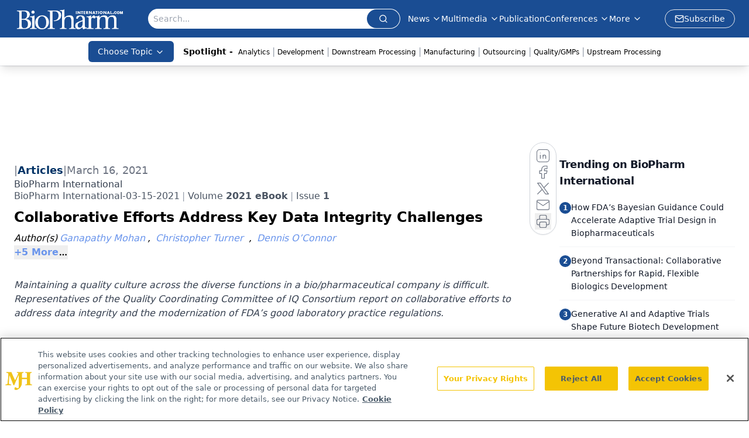

--- FILE ---
content_type: text/html; charset=utf-8
request_url: https://www.google.com/recaptcha/api2/aframe
body_size: 186
content:
<!DOCTYPE HTML><html><head><meta http-equiv="content-type" content="text/html; charset=UTF-8"></head><body><script nonce="UGdP6R7KQzIVTHIVY68Y_Q">/** Anti-fraud and anti-abuse applications only. See google.com/recaptcha */ try{var clients={'sodar':'https://pagead2.googlesyndication.com/pagead/sodar?'};window.addEventListener("message",function(a){try{if(a.source===window.parent){var b=JSON.parse(a.data);var c=clients[b['id']];if(c){var d=document.createElement('img');d.src=c+b['params']+'&rc='+(localStorage.getItem("rc::a")?sessionStorage.getItem("rc::b"):"");window.document.body.appendChild(d);sessionStorage.setItem("rc::e",parseInt(sessionStorage.getItem("rc::e")||0)+1);localStorage.setItem("rc::h",'1768760567785');}}}catch(b){}});window.parent.postMessage("_grecaptcha_ready", "*");}catch(b){}</script></body></html>

--- FILE ---
content_type: application/javascript
request_url: https://api.lightboxcdn.com/z9gd/43375/www.biopharminternational.com/jsonp/z?cb=1768760555512&dre=l&callback=jQuery112407472323930027853_1768760555478&_=1768760555479
body_size: 931
content:
jQuery112407472323930027853_1768760555478({"dre":"l","response":"[base64].[base64]","success":true});